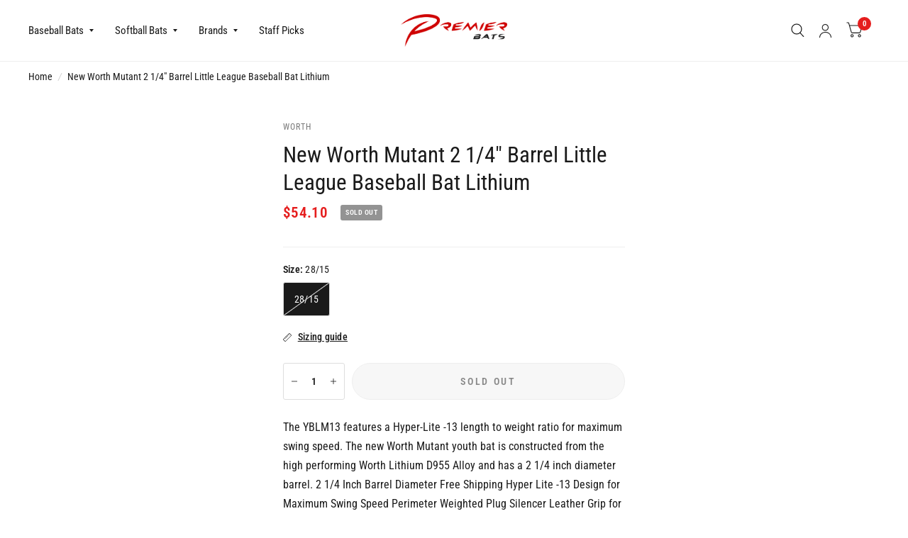

--- FILE ---
content_type: application/javascript; charset=utf-8
request_url: https://searchanise-ef84.kxcdn.com/preload_data.4S3z6b1v2X.js
body_size: 10135
content:
window.Searchanise.preloadedSuggestions=['easton ghost','usa baseball bats','ghost x 2018','bbcor bats','louisville slugger','wood bats','easton ghost softball','demarini voodoo one','demarini cf','axe bat','rawlings icon','cat x','louisville slugger meta','fast pitch softball bats','hype fire','louisville slugger lxt','voodoo one','easton hype','easton ghost x','besr bats','easton reflex','the goods','demarini voodoo','marucci cat','louisville slugger xeno','softball bats','victus vandal','rawlings quatro pro','easton mako','cat 9 composite','composite fastpitch softball bat','rawlings quatro','demarini baseball bat','rawlings velo','wood bat','axe bbcor','combat bat','easton hype fire','baseball bat','victus nox','baseball gloves','usa bats','easton adv','meta baseball bat','demarini cf zen','demarini the goods','easton mako baseball bat','drop 3 baseball bat','baseball bats','softball bat','marucci cat 9','slowpitch softball','demarini prism','ghost x','louisville select power','contact us','easton adv 360','easton maxum ultra','3 baseball bats','cat connect','axe avenge pro','youth usssa bat','3 bbcor bats','cf zen','black magic','select per bbcor','ghost advanced','louisville slugger prime 919','easton beast','easton ghost advanced','demarini zen','louisville slugger lxt softball','louisville prime','cat composite','new easton','easton softball bat','louisville slugger prime','marucci catx','rawlings mantra','louisville atlas 2023 drop 3','louisville slugger omaha','easton bbcor','rawlings clout ai','easton encore','axe avenge','louisville slugger select','fast pitch','warranty coverage','louisville meta','demarini softball bat','combat wanted g3','usa baseball','easton senior softball','easton maxum','5 baseball bats','rawlings icon the','rawlings clout','usssa drop 5','softball ghost','warstic bonesaber','alloy softball bats','adv hype','2019 easton ghost x','batting gloves','wilson baseball','usssa drop 8','easton reflex softball','easton speed','catx vanta','bbcor one','slow pitch','demarini b52','easton softball bats','demarini one','demarini fastpitch','easton baseball','2 1/4 baseball bats','demarini bats','easton xl','composite bats','quatro pro','victus nox bbcor','2018 easton ghost','2021 demarini voodoo one','2018 easton ghost x','meta bbcor','composite softball bat','new bat','easton s1','grip rip','easton ghost unlimited fastpitch bat 2023','besr 33,30 baseball bats','soldier tank','2024 rawlings icon','mach ai','combat maxum','easton fuze 360','louisville xeno','31 inch bat','rip it','tee ball','easton softball','2022 easton ghost 33/23','bbcor baseball bats','easton 2 piece composite','tpx slugger','cat x bbcor','usssa drop 10','aluminum softball','voodoo bbcor','cat9 composite','easton bat','easton fuze','select pwr','usa baseball bat','bbcor baseball','louisville lxt','the goods one piece','louisville slugger 918','clout ai','easton stealth','demarini whisper','demarini fastpitch bats','cf zen 2021','rawlings threat','easton mav1','louisville slugger atlas','usssa 1.15 composite 2 1/4 barrel','t ball','maple wood','usa composite bats','t shirt','maxum ultra','rawlings icon drop 8','little league','marucci cat 9 3','rawlings velo acp','rawlings mantra fastpitch','easton ghost x evolution','b s r','2018 easton ghost bat softball','bonesaber hybrid','baseball bats 5','usssa 1.15 bpf stamp baseball bats','easton xl3','cat 9 connect','mizuno crbn1','louisville slugger solo','easton quantum','youth bats','hype fire usssa','easton s3','usa bat','cat x 2','demarini goods','2020 easton fuze hybrid 360','louisville slugger bbcor','true temper','zoa usssa','rawlings icon drop 10','combat g3fastpitch','slow pitch softball','bat easton','worth bat','usssa alloy','catx bbcor','adidas aeroburner','louisville slugger tpx','ghost unlimited','softball gloves','baseball bats usa 10','easton slowpitch','2020 louisville slugger','easton bats','the goods bbcor','demarini softball','easton alpha 360','usssa cat9','louisville meta bbcor','30 inch usa baseball bat','fastpitch softball bat','bbcor victus','ghost bats','8 usa baseball','youth 1.15 bpf','louisville fastpitch bats','slugger prime','easton speed 10 usa youth baseball bat 2 5/8 in big barrel','louisville solo superlight','old hickory','worth softball bat','bat baseball','easton dub','c405 aluminum','easton ghost x 8','training bats','easton mako baseball bats','bbcor marucci','select power','easton beast speed','rawlings wood','bbcor atlas','marucci cat 9 composite drop 5','cat x composite','louisville slugger atlas bbcor bat 2024','composite baseball bats','demarini cf glitch','training bat','28 inch composite','victus 23 tatis','tee ball bats','ch softball bats','cat9 connect','light 29 inch metal','easton triple 7','pink bats','usa baseball bats 33 inch','bbcor louisville','baseball bats cat 9 2 piece','youth bat usa baseball','ghost softball bat','combat bats','louisville slugger c271','louisville omaha','easton adv hype','easton black magic','hybrid softball','easton project 3','easton hype comp','31/28 bbcor bats','easton og','baseball glove\'s','hype easton','easton maxum usssa','easton green softball bat','under armour','victus wood bat','mizuno wood bats','louisville slugger xeno plus fastpitch softball bat','easton hype baseball bat usssa 10 2 3/4','2023 demarini cf mashup','2022 easton advanced','catx connect','bat barrel 2 1/4','true hzrdus','ghost graffiti','demarini bat','easton fire flex 240','cat 8 connect','new easton mako','bat grip','marucci cat composite','asa slowpitch','marucci cat 8','nfl teenymates','easton composite','louisville atlas','2021 3 bbcor baseball bat','bat returns','two piece design','warranty bat','easton ghost x 2018','catx vanta bbcor','louisville slugger 27','2019 rawlings quatro pro','metal pro','axe bats','easton ghost unlimited','demarini cf9','demarini usssa 1.20','easton xl 1','end cap','mizuno carbon','meta softball','composite bbcor','easton ghost softball fastpitch','marucci cat9 composite','bbcor cat 9 composite','rawlings fastpitch','easton ghost advanced 2022','marucci catx vanta','demarini prism fastpitch bat 2023','rawlings mach ai','ghost softball','green zen','easton reflex baseball','bbcor demarini bats','softball glove','easton senior','11 fastpitch softball bat','louisville metal bat','34 29 baseball bats','combat b2','easton ghost 2018','bbcor the goods','easton connexion','31 easton ghost','hype fire bat','fastpitch bat','catx composite','ghost advanced softball','louisville select','senior softball bat','easton ghost softball 2020','rawlings 5150 bbcor','wood baseball bats','easton maxum 360 3 bbcor baseball bat','easton wood composite','t ball bat','baseball glove','louisville slugger atlas bbcor','easton hmx','louisville slugger 919','avenge pro','cat 9 bbcor','louisville wood','bat turbine','cat usa','echo connect','meta prime','maple composite wood bats','bats under','high fire','rawlings glove','usssa 1.20 bpf','easton mav1 32/24','victus alloy','first base mitt','baseball bats usssa','drop 8 usa bats','rawlings icon drop','demarini distance','black and white','anderson techzilla','combat b2 atb','softball composit bats','quiksilver men','easton redline','marucci cat x','demarini fastpitch bat','lizard skin','one bat','ybb18gx10 32/22','ghost double barrel','bat tpx','louisville omaha 518','demarini voodoo 1','year warranty','anderson rocketech','the good','one piece composite softball bats','usa bat 32/22','demarini cf 8','easton zcore speed','usssa bats youth','hype fire usa','bat softball','velo usa','louisville slugger select pwr','easton fuze xl','cat x 5','2021 demarini glitch 10','sz100b fastpitch','composite bats 5','louisville slugger 917','2020 ghost bat','for protection','anderson softball','easton adv 2022 2 piece','demarini d','33inch bats','cf mashup 8','easton beast 2019','demarini usssa','prism softball','louisville slugger 3','bats that','demarini softball bats','gold and white','slugger select','demarini usa','demarini the','ghost x 2019','use two piece','32 drop 5 demarini','easton adv 360 2 piece baseball bat','worth est','easton x','early 2000s','cat bbcor','easton aluminum one','louisville slugger mlb prime','lindy pro 12','ghost x hyperlite','two piece bat','31 inch drop 8 baseball bat','white usa','easton alx','usssa 31 inch 5','marucci composite','2021 voodoo one','adv 360 usa 10','easton 30 drop 10','demarini voodoo balanced','new rawlings','new marucci cat 8 3 baseball bat bbcor 2019','demarini besr','2 piece bbcor bat','louisville prime 919','easton wood','lxt fastpitch','louisville assault','easton adv 360 2 piece','mizuno hot metal','louisville prime 918','easton encore hybrid','louisville solo bbcor','nike nike','fastpitch softball bat 2 1/4 barrel 10','marucci usssa','ghost warranty','usssa senior league','easton balanced','ash bat','new demarini','red meta bbcor','2021 demarini prism','composite softball','fastpitch bats','senior league','marucci posey28 pro metal','double wall','anderson slowpitch softball','demarini cf 4','3 true temper bbcor bat','nike bat','easton elevate','beast x hybrid','demarini vendetta','demarini uprising','easton cxn','lousiville slugger','youth usssa bats','demarini mashup','how long does shipping take','rocketech aluminum','fungo bats','asa certified bats','easton ghost 2022','pants adidas','axe blue bats','bbcor rawlings','senior softball','composite fastpitch','ghost bat drop 9','clout ai bbcor','demarini cf 3','louisville slugger ball','rawlings 29 usa','easton zcore','mizuno crbn','demarini zoa','power brigade','easton 2022 ghost advanced fastpitch','demarini wood','mlb baseball','catchers mitt','mav1 bbcor','usa icon','usa composite','louisville select 2019','bats h2','easton alx 31/21','fastpitch glove','green softball bat','clout usssa','worth softball bats','rawlings velo bats','softball alloy','demarini voodoo black','bats for 300','easton alx 31','slugger silver','marucci catx2','gray baseball bat','vanta composite','easton prime','used bats','35 inch bbcor','all star','8 usssa baseball bats','high school','custom bats','baseball bats drop 3','meta usssa','2023 louisville slugger select pwr 10','2021 select power','axe elite one bat','2019 cf zen','easton sapphire 12 fastpitch softball bat','used softball bats','cat x drop 3','easton comp','mizuno carbon 1','louisville power','rawlings bbcor icon','demarini f2','easton ghost fastpitch','louisville solo','the goods alloy bat 29 inch drop 10','rawlings quatro pro 11 fastpitch softball bat','warstic gunner 29/19','easton hammer baseball 3','xeno x20','red easton','2019 cf zen 3','easton drop','easton adv 360 33','slugger omaha','louisville slugger 2020','premier bats sports','axe avenge pro 3','easton blue','axe baseball','easton adv usssa','mizuno bbcor','2019 louisville 9 softball bat','easton graffiti','air attack 2','louisville slugger baseball bat','demarini cf softball bat','the easton encore hybrid','softball orange black','2025 rawlings icon bbcor','bbcor easton','slow pitch senior bats','ghost hyperlite','marucci catx connect bbcor','marucci cat 9 composite','youth usa composite bats','meta drop 8','2019 demarini cf','easton adv 2020','warstic hybrid','easton orange bat','easton senior softball bats','voodoo one balanced','fast pitch softball bat','youth softball','fast pitch bats','hybrid bats','28” baseball bat','demarini 2017 baseball bat','easton senior bat','usssa 2 1/4 alloy','easton fire','demarini cf fastpitch','true dynamic bat','2020 fast pitch','easton ghost softball bats','prime one','louisville slugger omaha 519','barrel 3 increased','demarini goods bat','rawlings icon 30','marucci cat a 10','fly crossover','bat easton 2 1/4','axe bat usssa','rawlings bbcor velo','louisville slugger select pwr 2 usssa bat 8','easton bat 2 1/4','core baseball','louisville catalyst ti','louisville slugger lxt 2018','hybrid fastpitch bats','blue easton','voodoo black','easton softball slowpitch','c core','warranty coverage for baseball bat','cf fastpitch','orange easton','easton double barrel ghost','marucci bbcor','youth softball bats','fastpitch softball bats','louisville slugger 516','usa composite bat','2 piece bat','power select','softball bat easton','black and red cf','louisville birch prime','32 inch 10 once','easton maxum ultra drop','louisville select 719','new easton ghost','2024 easton ghost','easton ghost bat','da bomb','bbcor goods','2024 louisville slugger meta 5 2 3/4 usssa bat','easton ghost ex','sam bats','easton advanced','ice ghost','per select','big prime','easton baseball bat 30 13','de marini','louisville slugger xeno x20','2019 quatro pro','louisville slugger 2019 solo','louisville tpx','work bat','drop 8 baseball bats','ghost softball bats','marucci bbcor cat 27 10','easton ghost 32/21','anderson widowmaker','demarini green','velo hybrid usssa','easton s500','under armour womens','mizuno f20 carbon','new combat portent pg3fp210 fastpitch softball bat 10 2015 model 2 1/4','softball easton ghost','new easton ghost double composite fp18gh10 fastpitc','youth usa bats','combat portent','32 29 rawlings bbcor','32 22 2022 lxt bat','youth 1.15 bpf 2 diameter','2021 ghost x baseball','power flite','axe origin','31 inch softball bat','cat 9 drop','blue bat','posey28 pro','easton black','hype comp','new demarini fastpitch softball','2023 atlas bbcor','easton 2022 adv 360','demarini cf 10','hyperlite softball','adv 360 usssa','2021 louisville slugger','usa rawlings','combat drop 5','2022 louisville slugger','marucci posey','louisville birch','black and orange','blue and black baseball bat','demarini cf zen usa','marucci catx alloy 3','bats baseball usa','slow pitch softball bats','easton ghost evolution','youth wood','tank soldier','atlas bbcor','easton bats gold','rawlings quatro softball','alloy slowpitch','easton used','alloy barrel','ghost x 8','easton aluminum','baseball usa bats','combat softball','softball bats 32 10','slowpitch bats','alpha alx 8','gold usa bats','2016 louisville slugger','usa bat 5','louisville slugger fastpitch','rawlings velo slvr/blu','end load','louisville xeno wtlfpxn18a10','dual stamp','pants nike','new demarini cf9 cff-17 34/25 fastpitch softball bat blue drop 9','softball bat 32 drop 11','top new approved softball bats','rawlings icon drop 5 2023','bbcor composite','louisville slugger tps','easton ghost 2020 34/24','slow pitch bpf 1.20','demarini connect usa','victus bbcor','composit youth drop 10 28 inch baseball','under 50 baseball bats','size chart','z core','marucci vanta','louisville slugger prime 5','easton synergy','easton s650','2018 ghost bat','easton ghost 3','green meta','louisville lxt 33/23','wood bats 33','black and red softball bat','signature bat by the','bats louisville','10 demarini the goods','ghost x evolution','demarini voodoo bbcor','rawlings quatro pro bbcor','wood baseball','easton hype 10','cat 9 composite usssa','worth 2 legit','orange and','easton speed comp','two piece bats','advanced bat','easton flex','demarini voodo','louisville slugger pxt','easton ghost softball 11','ghost fastpitch','axe usssa','mako baseball','victus nox 8','miken bat','quatro pro usa','demarini fnx','one balanced','cf usssa','demarini baseball bats','louisville slugger select usa bat','the goods 2022','tie dye','usssa baseball','usa bpf easton','easton mako softball','vanta bbcor','usssa baseball bat drop 10','bat softball demarini','victus vanda','double barrel','2021 rawlings quatro pro','louisville slugger usssa','encore hybrid','32 inch wood bats','catx2 connect','louisville slugger meta c','10 softball bat','easton fastpitch softball','2022 demarini one','sale red/white','voodoo demarini','marucci pro','bbcor black 3 rawlings','hype ice','usa hype fire','louisville slugger 2019','cf zen cf zen 20','adidas shoes','softball bat 33/23 10','usa adv','true t1x','anderson techzilla 2','bat bbcor composite','easton c core','2020 demarini prism','11 softball bat','easton adv 2022','used marucci','cat x2','axe pro','5 usa cert','demarini usa bat','golf clubs','louisville slugger composite bats','demarini voodoo 2019','rawlings icon bbcor','marucci black','icon drop 5','rawlings composite','louisville slugger meta 5','easton ghost x usssa','zen usssa','youth big barrel hybrid','ussa baseball','ghost bat','softball ghost bat','easton alpha alx bbcor','composite fastpitch softball','easton z core','icon bbcor','demarini slowpitch','select pwr bbcor','ice ghost bat','2023 easton bat','louisville slugger 2018','30 inch bbcor bats','demarini the goods 1','under 50 baseball bats 2 piece','easton drop 5','new easton 2','soldier sports tank one bbcor bat 3','baseball bats cat 7','demarini cfp-17 cf9 fastpitch softball bat 2 1/4 10 composite','demarini usa bats','black blue bat','2025 bbcor baseball bats','bats easton 2 1/4','baum bat','berg bat','navy blue softball fastpitch','navy blue','baseball bags','31/28 louisville atlas','drop 3 usssa-rated','advance ghost bats','step up','warrior tpx','easton ghost 2023 composit softball at','easton alx alpha 31 2 3/4 10','rope bbcor','kryo fastpitch','easton 2025 mav1 baseball bat bbcor','demarini slapper','mako bats','meta 2023 usssa','usssa bats','easton alx alpha 32','louisville slugger exo','ghost og','one piece','marucci batting gloves','cat x2 composite','easton sapphire','marucci catx 2','blue glove','meta green','onyx composite','g force','senior baseball','louisville slugger unisex-adult 2020 rxt x20','easton alpha 31','rawlings velo hybrid bat','marucci x','2025 atlas bbcor','heart of the hide','under baseball','easton b1','liberty advanced','crush softballs','infield glove','infield mit','custom cut m','usssa 1.20 bpf stamp softball bats','besr bat','easton softball senior','marucci cu26 33','victus vibe','marucci cat x2 vice bbcor','bbcor rawlings icon','easton alpha alx','demarini the one','rawlings mantra 2.0','mlb heart','easton mav1 32','marucci catx2 10 usssa baseball bat msbcx210','easton besr bats','marucci cat 5','asa softball bats','louisville slugger atlas bbcor 3','louisville slugger silver','silver softball bats','silver bats','rawlings clout ai bbcor bat 2025 3','2 pc usa bats','demarini drop','easton b5','easton plus','rawlings pro preferred','the tango','usssa bats under 300','louisville h2','bat aluminum','easton ghost 2023','the cat','10 baseball bat','2023 axe strato usa baseball bat 10 2 5/8','usssa icon bat','new easton 2020 sl20adv8','hybrid baseball','posey28 pro metal','birch bat','easton pro stix','rawlings icon 32','old bats','speed comp','easton big barrel','youth baseball glove','pink bat','demarini voodoo alloy','usssa 33 inch','c y 17','cat x 3','drop 10 usa','rawlings mach 2','rawlings ai','quantum baseball','marucci cat x2','rawlings 1.20 mantra','2018 softball bat','youth gloves','fast pitch 10','monster monster bat','new louisville slugger xeno','rawlings mantra plus','pitch softball bats','aluminum pitch softball','aluminum softball 1.20 bats','aluminum softball 1 piece','combat a','all pink','slot gloves','drop 8 easton adv 360','2018 softball bats','demarini cf zen 32/22','metal cleat','rawlings’s icon','easton split','l screen','mizuno carbon 5 usa','new other marucci','have the voodoo 1','victus nox 2 usa','face guard','3 baseball bats 150','chase utley','easton connection','2021 louisville sl','2019 rawlings quatro','demarini composite','wood 32 made','easton zcore hmx','marucci youth cat9 junior big barrel composite baseball bat','demarini zoa drop 10','easton hype 3','gold meta','2022 easton maxum ultra','2018 demarini cf zen','icon drop','easton prowess flex','catx red white','marucci catx bbcor','usa approved baseball bats','rawlings 10 usa baseball bat','2019 easton beast speed','easton ghost x 10','adidas bats','used easton','wood mizuno','33 22 softball bat','softball loaded 2017','easton ghost x 5','arm sleeve','marucci cat 9 drop 3 31/28','louisville slugger softball','demarini voodoo 1.15','easton power brigade','marucci usa','cf and black','demarini 2020 softball','2018 easton ghost barrel 11','pitch black','baseball ghost','rawlings big stick','z4 tru','easton softball bat blue','softball one','combat maximum','fire stock','marucci posey28 pro','easton ghost fastpitch bats','louisville select pwr 3','meta fastpitch 022','demarini the goods 2 piece','demarini drop 5 baseball','green composite','hype fire baseball bat','usa youth','louisville solo 6','easton ghost 11','2018 louisville slugger prime','mizuno f21 carbon','connect usa baseball bats','easton 2022 adv hype','prime bat','easton ghost baseball bat','rawlings clout bbcor','anderson bats','louisville slugger 918 bbcor','orange and blue bat','new easton speed softball','combat baseball bats','2022 easton maxum ultra usssa baseball bat','bat easton reflex','stealth comp','cf youth','louisville slugger prime usa','rawlings bat slvr10','easton speed bbcor baseball bat','2023 louisville select bbcor','all white easton','32.5 bbcor at','hybrid youth','rawlings icon youth bat 2023','x bbcor','adidas alphabounce 1','2 piece usa baseball','demarini cf usa','clout so','usa the goods','demarini cf 9 fastpitch softball bat','new easton synergy','easton bbcor certified','beast x','baseball ash black','youth composite','bbcor cat9','ball baseball','ussa barrel','rawlings velo 28','voodo one 3','new easton s450','axe hyperwhip','metal alloy softball','fnx fastpitch','axe bat 5','ac handle','cat 9 bbcor composite','usa avenge','mako beast 32','louisville slugger usa bats','2024 demarini 3 bbcor baseball bat','demarini prism 2020','rawlings velo 10','32” drop 8 baseball bat','easton orange mako','new louisville slugger xeno x20','2019 voodoo one usa','demanding drop 3 31','used demarini','easto hype','marucci gold','marucci connect','easton bat 2 1/4 30','33 rawlings quatro pro fastpitch softball bat','demarini one goods bbcor','new other','true t2 33 in usa','mizuno pwr crbn','goods bbcor','slow pitch bats','alpha alx','grip tape','easton hyperlite softball','baseball helps','marucci composite usssa 5','new easton 2020 sl20adv108 360 adv senior league baseball bat 10 2 5/8 31/21','easton ghost double barrel','drop 12 composite','green and black','easton mako no','cat x 29','easton adv 31','easton orange','under armour shorts','aero burner','hot metal','8 wood bat','combat g3','i easton','louisville slugger baseball youth composite','ls prime','360 advance senior league baseball bat','bat wrap','bat adv','easton blue ghost','easton z','meta power','quatro pro 2020','zen cf','velo acp 10','13 oz bat','2023 easton hype 2 and 5/8','children bat','drop 8 size 32','2019 mizuno b19','new easton 2020 alpha 360 usa youth baseball bat 11 2 5/8','easton s3 bat','marucci cat 9 8','rawlings velo 2020','clout bat','and blue','rocketech carbon fastpitch bat','hyper blue bat','ghost double 2022','new marucci cat9 pastime 8 usssa baseball bat 30/22','ghost advanced 32','ghost advance','cat 28 bat','2023 hype comp','mizuno blue and','the mako','little league with bpf stamp','ghost ice','29 baseball bats','rawlings bat','lizard grip','maxum ultra usa','easton blue bat red and 2','voodoo bats','icon rawlings drop 10','slugger tps','marucci cat connect','beast x hybrid little league baseball bat 2 5/8 × 1','zone and','bb21b5 33/30 map21','green bat','2020 easton ghost','air elite','2019 rawlings bbcor','louisville slugger tps fp38','baseball bats cap','softball louisville blue bat','louisville solo 619','louisville slugger 718','t1x true','demarini red bat','east ghost 10','paraflex red','demarini nitro','easton ghost fp22gh10','2020 true t2','new demarini voodoo one voz-18','fastpitch xeno','alpha alx 32','youth meta','louisville slugger balanced','2022 rawlings quatro pro 32/29','t-ball bat','new axe bat 2023 avenge pro hybrid','usssa baseball bat','one bbcor 3','isa demarini','new wilson','worth fastpitch','usa baseball bats drop 8','new easton advanced','louisville tps','the goods 3','louisville let','demarini cf 5','easton ghost 2020','senior bats','black gold axe','louisville slugger purple','for usssa','louisville slugger baseball youth','bat bag','stinger missile 2','2023 icon baseball','new louisville slugger lxt 9','louisville slugger combo','demarini base','30 20 oz 10 bat','cf mashup usssa travel ball','bbcor cf zen','easton 3 ghost','easton ghost hyperlite','easton youth','30 inch drop 3','usssa composite baseball bats','5 cat 9 composite','easton maxum 360 bbcor bat','demarini voodoo one 32 3','easton baseball bats orange','2018 rawlings velo','ghost bat 2019','2018 easton beast','2020 rxt x20','blue lxt','easton baseball 3','usa bats 32 inch','33 inch besr','2023 demarini one','rawlings peak','memory fit','new louisville','velo acp','hype fire 29','marucci cat9 pastime usssa bat 5','2022 louisville slugger meta fastpitch','lxt bat','double composite easton ghost','2020 ghost double','2025 usssa baseball bats','ghost x 2019 hyperlite','easton fastpitch bats','balance 2019 usssa','demarini cfp-18 cfx fastpitch softball bat 2 1/4 red/white composite','combat wanted g3 34/25','ghost bat fastpitch','xeno fastpitch','louisville slugger prime youth bat 27','louisville meta 8','baseball bat usssa 31 drop 10','easton s150','easton ghost advanced fastpitch bat 11','easton ghost double barrel fastpitch bat 2023 10','demarini black','2021 easton bat','ghost pitch black','2019 louisville slugger','victus vandal 10','cf glitch','hybrid new','usssa bats drop 10 31 inch','reason and','easton usa 5','easton hybrid','demarini cf insane','axe bat 10 30','ghost softbal','marucci cat9 connect pastime','the goods two piece','stealth cnt','good 2 piec','black meta','louisville slugger x20','8 softball bats','axe bbcor-certified','louisville prime 8','hype bat','icon bbc','easton ghost advanced 32 10','new rawlings velo hybrid','louisville slugger softball bats lxt','cat 9 composite 8','d bat','easton fastpitch','louisville slugger armour','easton b5 pro','easton s4','rawlings icon 3','cat cat x','adv bbcor','aluminum fastpitch softball bats','the goods 30','easton ghost usssa','axe bbcor wood','new easton ghost 2022 double barrel 10','softball bat 27','bat softball louisville','easton core','new demarini cf9','cat 9 in','demarini load','easton bb20fzh','2020 easton softball','cat connect 11','easton project 3 alpha','34 wood baseball','easton fs3 2015','softball composite','louisville st 7u1','baseball bat 3','isa icon','is premier','easton s2','easton ghost fastpitch softball bat','fast pitch lxt','rawlings quatro bbcor','easton ghost 32/22','demarini baseball bat size 29','ghost drop','meta drop 5','easton adv8','cf insane','easton silver','demarini composite bat extended barrel','easton ghost 30 inch','the louisville','adv 360 bat','worth legit','youth hype fire','cat9 pastime 3','easton softball bat black and','demarini voodoo 5 2021','black magic 10 usssa','3 besr bats','goods bat','marucci jbb','louisville slugger bat','demarini cfx 10','rawlings icon 29','wood composite','2019 easton ghost softball','bat weight','ssusa bats','f20 carbon','softball bat sale','drop 12 composite usssa','axe elite','combat wanted','louisville slugger meta 30 8','demarini goods 32/29','quatro pro 2 1/4 31 in 11','cat connect bbcor 32','demarini zen usssa baseball bat','demarini little league bat','base ba;;s','usa baseball bats 32','2018 easton 8 baseball bats','yellow bat','louisville slu','baseball wood','cf mashup','marucci fastpitch','limited edition','goods one','quatro max','at 9 composite','softball composite bat 9 softball','stringking metal','easton 5 hype','30 inch fast pitch softball bats','easton ghost x 5 usa','nike show','easton rebel softball','cat 9 neon','vladimir guerrero','bats for baseball for','easton boost','usa tball','rawlings usa','demarini composite wood','2022 zoa usssa youth baseball bat 2 5/8 diameter brown/gold','clout drop 10','louisville slugger 32 inch','easton make','meta fastpitch','easton ghost advanced fastpitch','rawlings quatro pro 2020','easton ghost softball bat','32 inch drop 8 fastpitch','demarini zoa usssa baseball bat 8','prime met','louisville slugger mete bbcor','usssa bat','demarini goods one 33/30','easton bats ghost','gold and white baseball bat','easton beast 2 1/4','quatro pro 2021','softball demarini','xeno softball 33','ssusa 1-piece','easton evolution 2019 5','easton ghost x hyperlite','drop 8 hype','carbon 5 usa','3 baseball bat','bb20 adv','louisville slugger 2019 softball','demarini voodoo one bbcor','blue and red wood bat','easton 2018 x','new louisville slugger 2018 slugger','bat pro ash','2019 demarini cf zen softball','prime birch bat','easton mako 2015','rawlings metal 2','axe fastpitch','hype fire composite','cf drop 11','2019 the bat','air attack','best fastpitch 2024','pure bat','marucci cat 11','victus bat','easton hyperlite','rawlings bbcor','the goods demarini','1-year manufacturer\'s','marucci cat9 bbcor baseball bat','axe element','easton ghost advanced 30 inch','victus sports jc24 pro','new demarini voodoo balanced','rawlings velo 2019','derek jeter','softball bat yellow','bat adidas','rawlings icon 2024 drop 8','best bat','easton senior bats','rawlings quatro usa','easton hype 10 2023','softball composite blue bat','louisville slugger alloy','american adult','easton ghost 10','marucci cu26','rawlings fpzp10','rawlings icon drop 5','connexion cxn','softball fastpitch','bbcor meta','certified baseball bats','rawlings rx4 little league','louisville slugger 918 3','louisville omaha 30 10','slowpitch 1.20 bats','new 2018 easton ghost','cxn connexion','marucci composite baseball bat 28 vanta','air attack softball','louisville slugger proven','catx composite 29 8','3 wood bats','easton black/gold','cat x 32','rawlings of the','demarini 2017 green','louisville slugger rxt x20 fastpitch bat 2020 10','easton usssa','demarini cf 2019','28/16 composite softball bat','2019 demarini softball','louisville bbcor','new marucci cat','a gold','marucci wood','demarini voodoo x-14','blue and white and bats','rawlings 2019 threat','easton softball bat dark','29 inch easton','velo baseball bat','rawlings icon 30/20','easton 240 fireflex','marucci cat 10','easton sl1','new louisville slugger 2019 x19','slugger xeno','demarini voodoo baseball','bbcor catx connect','pro stix','easton fp16mk11','bats softball aluminum','30 in drop 8 zen','easton ghost red','new combat portent pg3fp109 34/25 portent g3 fastpitch softball bat 2 1/4 9','softball composit bats ghost','wood bat victus','mizuno b19','black and gold meta','easton mav','easton pro baseball','bat tape','softball white','demarini drop 10','new easton speed','bomb bats','louisville slugger pro stock','louisville slugger softball bats','mizuno 1 fastpitch bat','marucci cat9 bbcor bat 3 29 32','cat x 30 8','baseball bats usa','marucci 5 composite','mako drop 8 31 inch','voodoo overlord','softball catchers gear','new marucci vanta','free shipping','8 easton ghost','cat 10 bat','demarini di13','easton ghost advanced 2021','alpha bbcor','black magic usssa 5','new marucci cat 8 senior league baseball bat 10 msbc810','x12 allow','carbon fiber load end','5150 rawlings bat aluminum','us8v10 velo','marucci wood bat','softball pitch','pink and baseball bat','drop 8 31 inch','axe slow pitch softball bat','easton rebel','easton 360 adv','cf zen size 30','28 inch composite softball bat','baseball pro','red and white baseball bats for','marucci cat 28','wood bats 33 inch/30','demarini voodoo 10','adult baseball bat 2 5/8','240 wall stamp','usa louisville slugger','easton fungo','demarini goods 2022','easton ghost advanced 2024','stix t13','ultimate weapon','demarini voodoo x14','easton ball bat','blue and louisville slugger','metal baseball cleat','clout drop 8','and black softball bat','new anderson','true sport','warstic bonesaber hybrid','rawlings composite quatro','usa louisville slugger select','log in','easton beast speed 10','louisville softball bat','green usa bat','2 piece louisville','easton ghost 10 softball','rawlings usssa velo','victus nox drop 10','demarini drop 3','rawlings velo usssa','drop 5 louisville slugger','premier softball bats','32 11 fastpitch bat','rawlings icon 2023','real bat','easton ghost softball 28”','2020 fastpitch softball','the goods usssa','cf drop 5','demarini cf zen drop 5','easton fp18gh11 ghost 11 asa fastpitch two piece composite bat','cat x composite 32','connect baseball bats','demarini sabotage','easton hype drop 8','2019 louisville slugger softball','metal softball bat','rawlings clout 2023','louisville slugger bbcor meta baseball bat 2021 3','red demarini bat','louisville slugger 2022','easton reflex 32','youth aluminum','demarini voodoo overlord','the goods 8','premier bats','louisville slugger 715','usa rawlings drop 8','2.0 bpf stamp balanced','easton alloy','slugger wtlubs719b10','demarini cfx','easton soft','slugger prime 2','connect baseball bats usa','running shoes','bats break-in','rawlings quatro pro 3','voodoo one 2022','easton adv 360 bbcor','bbcor bats under 50','new retro','drop 3 zoa','cat x composite 5 32','easton ghost x usa baseball bat','easton single aluminum','2023 louisville slugger','150 to 300 bats for baseball 33 3','louisville x19 10','marcucci softball bat','louisville zone','cat 9 composite drop','easton zero','youth usa easton','demarini cf 2020','signature bat','easton mako bat','demarini bbcor','speed bat','demarini nautalai','easton ghost double','rawling velo 3','louisville slugger 2021 select bbcor 3','ace bat','demarini wilson','rawlings velo 2022','demarini zen usa','easton ghost bat 2022','grey baseball','adv 360 bbcor','at x','clout baseball','crbn softball','easton adv 10','baseball back','green bats','metal softball','29 baseball bats usa','demarini cf 2018','catalyst softball','axe bats 31','usssa demarini the goods 32 in','combat softball bat','purple louisville softball bat','louisville slugger\'s','rawlings velo 2018','or used','old stamp','demarini 33 inch','double composite','besr bat\'s','easton senior league 30','easton ice','2019 easton 8 baseball bats','green combat','slugger lxt','bats slow pitch','bats usa','ghost advanced 32 22 10','easton connection cxn premium','demarini voodoos','the goods 29/19','avenge pro hybrid','rawlings clout usssa','specific request','black easton used','easton speed brigade','combat da bomb','demarini 2024 zoa','mizuno bat','cat 9 3 bbcor','demarini cf 2 5/8 10','2023 rawlings mantra','bb bats 32','louisville bat 33/23','sell bat','rawlings icon 2024','usssa baseball bats','gold zen','louisville meta prime','senior bat','tpx 34 inch bat','louisville bats black and white','easton ghost x hyperlite 29/18','new axe bat','fp prism','victus tatis','softball bar','soft junior','worth bats','2020 easton fuze','slowpitch bat','xeno louisville slugger','impact protection','trump softball bat','easton have','marucci cat 9 connect pastime','rawlings icon 12','2024 demarini the goods bbcor','easton ghost 31/21','rawlings icon 8','black magic 5','marucci big barrel','softball crbn','hype drop 5','10 cf zen','drop 3 bats','new rawlings quatro pro baseball bat usssa 2 pc composite 2 3/4 blk/rd','demarini cf 2020/2021','29 inch bbcor baseball bats','easton beast 2018','two piece 2020 the','easton raw power','easton bbcor bats','cat x drop 8','louisville slugger armour bat','easton limited','the goods demarini baseball bat','louisville slugger 2021 meta usssa baseball bat','easton slow pitch','bbcor drop 3 louisville slugger','2017 new easton z core','2019 ghost x','usa 29 drop 5','blue easton ghost','voodoo senior','demarini voodoo usssa','32 inch drop 8','easton triple','easton beast x hybrid','demarini cf zen 34 10','3 cf zen','2018 easton ghost softball','the black and gold','softball quatro','new easton adv hype','axe 32 drop','cat 7 one piece 3','blue cf','i on','cat connect drop','elevate usa','rip it bbcor','warranty coverage approved','demarini softball bats asa','easton mako torq','worth quad','easton project','drop 10 meta','new warranty','axe bat bbcor','under armour coldgear','softball 34 inch','new marucci cat9 connect pastime bbcor','marucci cat 9 composite drop','axe softball 2019','demarini cf 2023','2023 the 10 2 usssa baseball bat','alx bat','cf drop 10','marucci cat9 pastime composite','2021 demarini cf zen 30 drop 8','cat9 bbcor','louisville slugger 31 inch select','1 new easton s500 sl14s500 green/gray senior league baseball bat 2 5/8','di marini bats 2023','easton fuze bbcor','louisville slugger xeno 2022 softball','non composite','new ghost fastpitch','easton ultra','adv ice','combat baseball','new louisville slugger omaha 519 2019','ray demarini','frz bat','louisville bats black and','cf zen 10','2020 usa one','mantra rawlings','easton reflex 29/17 barrel','easton drop 11','easton ghost composite','easton x core','2020 easton speed','orange meta','easton ghost 33/22','select power usa','slugger meta','louisville slugger one piece drop 5','ghost evolution','marucci softball','wilson demarini fp cf zen','2013 rawlings alloy','used 31 inch baseball bats','fuze usssa','bats under 50','easton ghost advanced fastpitch 2022','heart of the','hype drop 8','two piece','2018 rawlings quatro','eqt ggrip','wood baseball bat','neon limited','34 inch softball bat','raptor baseball bats','2023 easton alpha alx','bat c405','easton s3 30 2','t 5 bat','rawlings uszq8','solo bbcor','wood 32 inch','xeno fpxn14-rr','easton ghost x 2019','easton z-core','louisville slugger prime 3','new easton bb19adv project 3 adv adult baseball bat 2 5/8 composite 2019 × 1 34/31','easton project 3 adv bbcor','maxim ultra','true temper t2','ghost double barrel 30 20 2022','demarini drop 5 32 inch','victus vandal lev 3 bbcor','demarini the goods 10','louisville slugger 2019 bbcor','baseball 2 peice','easton 240 fire','new demarini uprising','demarini power','catx composite drop 5','fly red black gold 31','louisville slugger meta 10','usssa drop','easton s3 29','slow pitch softball bat','prime usa','rawlings sure catch','new worth','combat usssa','baseball bat 33/28','new mizuno f24 crbn1 fastpitch bat 10oz 2024 whiyte/black','new axe bat 2023 avenge pro hybrid 3 bbcor baseball bat 3-piece hybrid','used cat9 composite','usssa 1,20 bpf','mizuno nighthawk','new easton baseball bats','2019 demarini cf softball','true temper 2023','the goods 2','2022 demarini fastpitch','baseball bat model','usssa 5 bat','t-ball youth','new marucci catx composite 10','new easton wonder lite fp19wl1','2 piece usssa','nanotube technology','composite fastpitch softball bat demarini','2020 demarini voodoo','axe bat 3','louisville slugger xeno fastpitch softball bat','demarini in the color red','easton ghost fastpitch 2022 advanced','louisville slugger meta youth','zen bat','voodoo on','bbcor drop 5','firefly fastpitch','easton fast'];